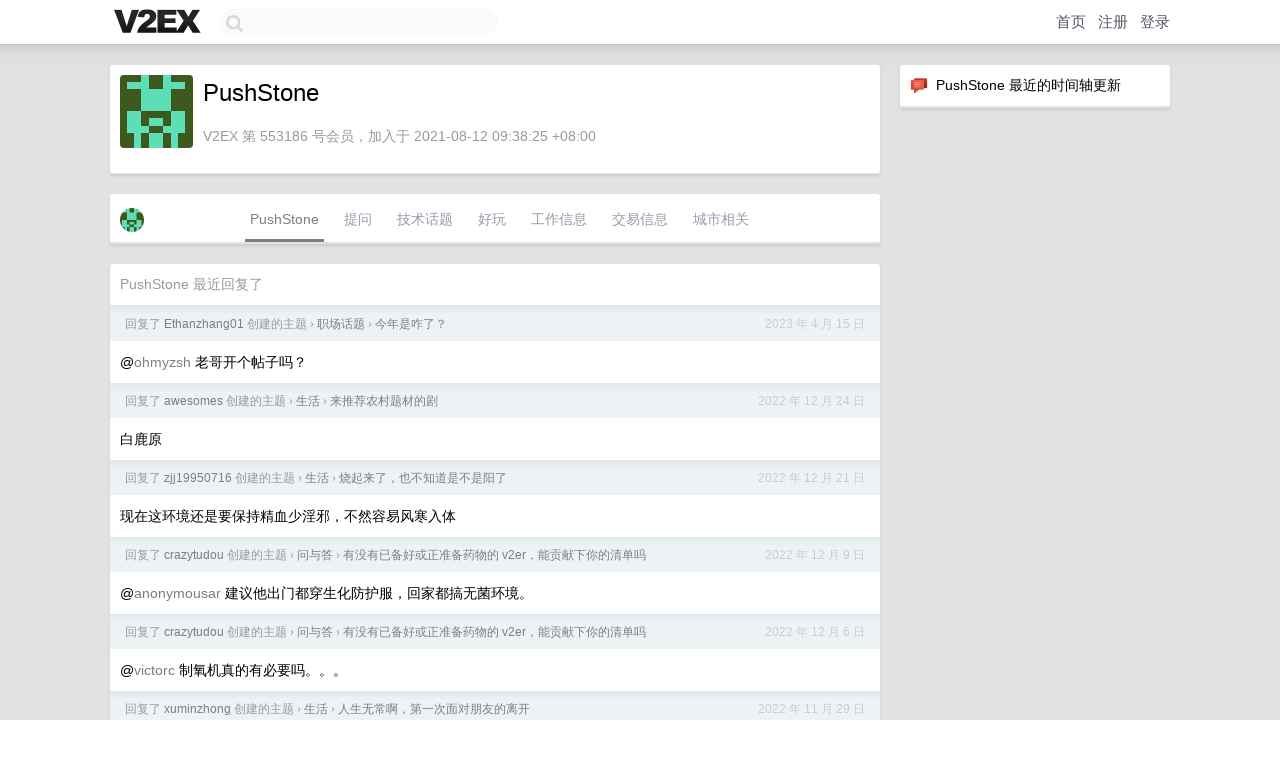

--- FILE ---
content_type: text/html; charset=utf-8
request_url: https://www.google.com/recaptcha/api2/aframe
body_size: 266
content:
<!DOCTYPE HTML><html><head><meta http-equiv="content-type" content="text/html; charset=UTF-8"></head><body><script nonce="PjdhpsO1CClWTxb3pznmLw">/** Anti-fraud and anti-abuse applications only. See google.com/recaptcha */ try{var clients={'sodar':'https://pagead2.googlesyndication.com/pagead/sodar?'};window.addEventListener("message",function(a){try{if(a.source===window.parent){var b=JSON.parse(a.data);var c=clients[b['id']];if(c){var d=document.createElement('img');d.src=c+b['params']+'&rc='+(localStorage.getItem("rc::a")?sessionStorage.getItem("rc::b"):"");window.document.body.appendChild(d);sessionStorage.setItem("rc::e",parseInt(sessionStorage.getItem("rc::e")||0)+1);localStorage.setItem("rc::h",'1769005617084');}}}catch(b){}});window.parent.postMessage("_grecaptcha_ready", "*");}catch(b){}</script></body></html>